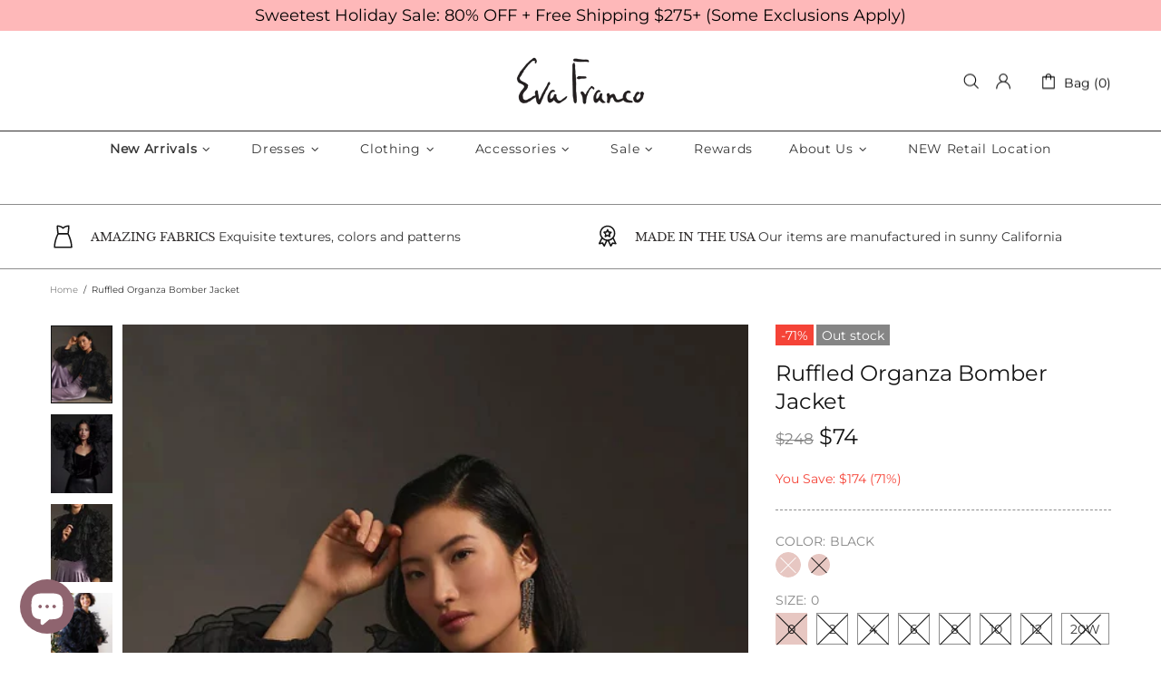

--- FILE ---
content_type: text/css
request_url: https://evafranco.com/cdn/shop/t/68/assets/custom.css?v=128613481743945614801689057563
body_size: -546
content:
/** Shopify CDN: Minification failed

Line 11:2 Expected "}" to go with "{"

**/
.product-options__value--circle.active:before, .product-options__value--text.active, .product-options__value--large-text.active, .product-options__value--square.active {
    border-color: #E7C7C2!important; background:#E7C7C2!important;



  

--- FILE ---
content_type: text/javascript; charset=utf-8
request_url: https://evafranco.com/products/ruffled-organza-bomber-jacket.js
body_size: 1818
content:
{"id":7182746157145,"title":"Ruffled Organza Bomber Jacket","handle":"ruffled-organza-bomber-jacket","description":"\u003cp\u003eCreate your stunning chic look effortlessly with our black organza ruffle top\u003c\/p\u003e\n\u003cul\u003e\n\u003cli\u003eLong sleeves\u003c\/li\u003e\n\u003cli\u003eRuffles\u003c\/li\u003e\n\u003cli\u003eFront zip\u003c\/li\u003e\n\u003cli\u003ePolyester; Polyester lining\u003c\/li\u003e\n\u003cli\u003eHand wash\u003c\/li\u003e\n\u003cli\u003eImported\u003c\/li\u003e\n\u003c\/ul\u003e","published_at":"2022-11-09T14:38:06-08:00","created_at":"2022-11-09T12:19:45-08:00","vendor":"Eva Franco","type":"Jacket","tags":["adjusted","Anthro","Any Occasion","archival sale","Chicmi Coconinno","Chicmi Dec 2022","Chicmi_Apr_2025","Chicmi_March_2025","Coats and Jackets","F2:100% Polyester Lining: 100% Polyester","Fall","Fall 2022","holiday","Holiday 2022","Long Sleeve","Organza","OTR","Poshmark","Ruffle","Sale","sample","SPO","Stock_Jacket","SummerSale50","W:118"],"price":7399,"price_min":7399,"price_max":7399,"available":false,"price_varies":false,"compare_at_price":24800,"compare_at_price_min":24800,"compare_at_price_max":24800,"compare_at_price_varies":false,"variants":[{"id":40317106192473,"title":"Black \/ 0","option1":"Black","option2":"0","option3":null,"sku":"OZ10520AN-0","requires_shipping":true,"taxable":true,"featured_image":{"id":32006126960729,"product_id":7182746157145,"position":2,"created_at":"2023-12-13T06:58:23-08:00","updated_at":"2025-01-29T08:49:32-08:00","alt":"Eva Franco Top Ruffled Organza Bomber Jacket - Black","width":960,"height":1440,"src":"https:\/\/cdn.shopify.com\/s\/files\/1\/0014\/6182\/files\/eva-franco-top-ruffled-organza-bomber-jacket-black-32006104940633.jpg?v=1738169372","variant_ids":[40317106192473,40317106225241,40317106258009,40317106290777,40317106323545,40317106356313,40317106389081,40751567044697]},"available":false,"name":"Ruffled Organza Bomber Jacket - Black \/ 0","public_title":"Black \/ 0","options":["Black","0"],"price":7399,"weight":680,"compare_at_price":24800,"inventory_quantity":0,"inventory_management":"shopify","inventory_policy":"deny","barcode":"06192473","featured_media":{"alt":"Eva Franco Top Ruffled Organza Bomber Jacket - Black","id":24575164711001,"position":2,"preview_image":{"aspect_ratio":0.667,"height":1440,"width":960,"src":"https:\/\/cdn.shopify.com\/s\/files\/1\/0014\/6182\/files\/eva-franco-top-ruffled-organza-bomber-jacket-black-32006104940633.jpg?v=1738169372"}},"requires_selling_plan":false,"selling_plan_allocations":[]},{"id":40317106225241,"title":"Black \/ 2","option1":"Black","option2":"2","option3":null,"sku":"OZ10520AN-2","requires_shipping":true,"taxable":true,"featured_image":{"id":32006126960729,"product_id":7182746157145,"position":2,"created_at":"2023-12-13T06:58:23-08:00","updated_at":"2025-01-29T08:49:32-08:00","alt":"Eva Franco Top Ruffled Organza Bomber Jacket - Black","width":960,"height":1440,"src":"https:\/\/cdn.shopify.com\/s\/files\/1\/0014\/6182\/files\/eva-franco-top-ruffled-organza-bomber-jacket-black-32006104940633.jpg?v=1738169372","variant_ids":[40317106192473,40317106225241,40317106258009,40317106290777,40317106323545,40317106356313,40317106389081,40751567044697]},"available":false,"name":"Ruffled Organza Bomber Jacket - Black \/ 2","public_title":"Black \/ 2","options":["Black","2"],"price":7399,"weight":680,"compare_at_price":24800,"inventory_quantity":0,"inventory_management":"shopify","inventory_policy":"deny","barcode":"06225241","featured_media":{"alt":"Eva Franco Top Ruffled Organza Bomber Jacket - Black","id":24575164711001,"position":2,"preview_image":{"aspect_ratio":0.667,"height":1440,"width":960,"src":"https:\/\/cdn.shopify.com\/s\/files\/1\/0014\/6182\/files\/eva-franco-top-ruffled-organza-bomber-jacket-black-32006104940633.jpg?v=1738169372"}},"requires_selling_plan":false,"selling_plan_allocations":[]},{"id":40317106258009,"title":"Black \/ 4","option1":"Black","option2":"4","option3":null,"sku":"OZ10520AN-4","requires_shipping":true,"taxable":true,"featured_image":{"id":32006126960729,"product_id":7182746157145,"position":2,"created_at":"2023-12-13T06:58:23-08:00","updated_at":"2025-01-29T08:49:32-08:00","alt":"Eva Franco Top Ruffled Organza Bomber Jacket - Black","width":960,"height":1440,"src":"https:\/\/cdn.shopify.com\/s\/files\/1\/0014\/6182\/files\/eva-franco-top-ruffled-organza-bomber-jacket-black-32006104940633.jpg?v=1738169372","variant_ids":[40317106192473,40317106225241,40317106258009,40317106290777,40317106323545,40317106356313,40317106389081,40751567044697]},"available":false,"name":"Ruffled Organza Bomber Jacket - Black \/ 4","public_title":"Black \/ 4","options":["Black","4"],"price":7399,"weight":680,"compare_at_price":24800,"inventory_quantity":0,"inventory_management":"shopify","inventory_policy":"deny","barcode":"06258009","featured_media":{"alt":"Eva Franco Top Ruffled Organza Bomber Jacket - Black","id":24575164711001,"position":2,"preview_image":{"aspect_ratio":0.667,"height":1440,"width":960,"src":"https:\/\/cdn.shopify.com\/s\/files\/1\/0014\/6182\/files\/eva-franco-top-ruffled-organza-bomber-jacket-black-32006104940633.jpg?v=1738169372"}},"requires_selling_plan":false,"selling_plan_allocations":[]},{"id":40317106290777,"title":"Black \/ 6","option1":"Black","option2":"6","option3":null,"sku":"OZ10520AN-6","requires_shipping":true,"taxable":true,"featured_image":{"id":32006126960729,"product_id":7182746157145,"position":2,"created_at":"2023-12-13T06:58:23-08:00","updated_at":"2025-01-29T08:49:32-08:00","alt":"Eva Franco Top Ruffled Organza Bomber Jacket - Black","width":960,"height":1440,"src":"https:\/\/cdn.shopify.com\/s\/files\/1\/0014\/6182\/files\/eva-franco-top-ruffled-organza-bomber-jacket-black-32006104940633.jpg?v=1738169372","variant_ids":[40317106192473,40317106225241,40317106258009,40317106290777,40317106323545,40317106356313,40317106389081,40751567044697]},"available":false,"name":"Ruffled Organza Bomber Jacket - Black \/ 6","public_title":"Black \/ 6","options":["Black","6"],"price":7399,"weight":680,"compare_at_price":24800,"inventory_quantity":0,"inventory_management":"shopify","inventory_policy":"deny","barcode":"06290777","featured_media":{"alt":"Eva Franco Top Ruffled Organza Bomber Jacket - Black","id":24575164711001,"position":2,"preview_image":{"aspect_ratio":0.667,"height":1440,"width":960,"src":"https:\/\/cdn.shopify.com\/s\/files\/1\/0014\/6182\/files\/eva-franco-top-ruffled-organza-bomber-jacket-black-32006104940633.jpg?v=1738169372"}},"requires_selling_plan":false,"selling_plan_allocations":[]},{"id":40317106323545,"title":"Black \/ 8","option1":"Black","option2":"8","option3":null,"sku":"OZ10520AN-8","requires_shipping":true,"taxable":true,"featured_image":{"id":32006126960729,"product_id":7182746157145,"position":2,"created_at":"2023-12-13T06:58:23-08:00","updated_at":"2025-01-29T08:49:32-08:00","alt":"Eva Franco Top Ruffled Organza Bomber Jacket - Black","width":960,"height":1440,"src":"https:\/\/cdn.shopify.com\/s\/files\/1\/0014\/6182\/files\/eva-franco-top-ruffled-organza-bomber-jacket-black-32006104940633.jpg?v=1738169372","variant_ids":[40317106192473,40317106225241,40317106258009,40317106290777,40317106323545,40317106356313,40317106389081,40751567044697]},"available":false,"name":"Ruffled Organza Bomber Jacket - Black \/ 8","public_title":"Black \/ 8","options":["Black","8"],"price":7399,"weight":680,"compare_at_price":24800,"inventory_quantity":0,"inventory_management":"shopify","inventory_policy":"deny","barcode":"06323545","featured_media":{"alt":"Eva Franco Top Ruffled Organza Bomber Jacket - Black","id":24575164711001,"position":2,"preview_image":{"aspect_ratio":0.667,"height":1440,"width":960,"src":"https:\/\/cdn.shopify.com\/s\/files\/1\/0014\/6182\/files\/eva-franco-top-ruffled-organza-bomber-jacket-black-32006104940633.jpg?v=1738169372"}},"requires_selling_plan":false,"selling_plan_allocations":[]},{"id":40317106356313,"title":"Black \/ 10","option1":"Black","option2":"10","option3":null,"sku":"OZ10520AN-10","requires_shipping":true,"taxable":true,"featured_image":{"id":32006126960729,"product_id":7182746157145,"position":2,"created_at":"2023-12-13T06:58:23-08:00","updated_at":"2025-01-29T08:49:32-08:00","alt":"Eva Franco Top Ruffled Organza Bomber Jacket - Black","width":960,"height":1440,"src":"https:\/\/cdn.shopify.com\/s\/files\/1\/0014\/6182\/files\/eva-franco-top-ruffled-organza-bomber-jacket-black-32006104940633.jpg?v=1738169372","variant_ids":[40317106192473,40317106225241,40317106258009,40317106290777,40317106323545,40317106356313,40317106389081,40751567044697]},"available":false,"name":"Ruffled Organza Bomber Jacket - Black \/ 10","public_title":"Black \/ 10","options":["Black","10"],"price":7399,"weight":680,"compare_at_price":24800,"inventory_quantity":0,"inventory_management":"shopify","inventory_policy":"deny","barcode":"06356313","featured_media":{"alt":"Eva Franco Top Ruffled Organza Bomber Jacket - Black","id":24575164711001,"position":2,"preview_image":{"aspect_ratio":0.667,"height":1440,"width":960,"src":"https:\/\/cdn.shopify.com\/s\/files\/1\/0014\/6182\/files\/eva-franco-top-ruffled-organza-bomber-jacket-black-32006104940633.jpg?v=1738169372"}},"requires_selling_plan":false,"selling_plan_allocations":[]},{"id":40317106389081,"title":"Black \/ 12","option1":"Black","option2":"12","option3":null,"sku":"OZ10520AN-12","requires_shipping":true,"taxable":true,"featured_image":{"id":32006126960729,"product_id":7182746157145,"position":2,"created_at":"2023-12-13T06:58:23-08:00","updated_at":"2025-01-29T08:49:32-08:00","alt":"Eva Franco Top Ruffled Organza Bomber Jacket - Black","width":960,"height":1440,"src":"https:\/\/cdn.shopify.com\/s\/files\/1\/0014\/6182\/files\/eva-franco-top-ruffled-organza-bomber-jacket-black-32006104940633.jpg?v=1738169372","variant_ids":[40317106192473,40317106225241,40317106258009,40317106290777,40317106323545,40317106356313,40317106389081,40751567044697]},"available":false,"name":"Ruffled Organza Bomber Jacket - Black \/ 12","public_title":"Black \/ 12","options":["Black","12"],"price":7399,"weight":680,"compare_at_price":24800,"inventory_quantity":0,"inventory_management":"shopify","inventory_policy":"deny","barcode":"06389081","featured_media":{"alt":"Eva Franco Top Ruffled Organza Bomber Jacket - Black","id":24575164711001,"position":2,"preview_image":{"aspect_ratio":0.667,"height":1440,"width":960,"src":"https:\/\/cdn.shopify.com\/s\/files\/1\/0014\/6182\/files\/eva-franco-top-ruffled-organza-bomber-jacket-black-32006104940633.jpg?v=1738169372"}},"requires_selling_plan":false,"selling_plan_allocations":[]},{"id":40751567044697,"title":"Black \/ 20W","option1":"Black","option2":"20W","option3":null,"sku":"OZ10520AN-20W","requires_shipping":true,"taxable":true,"featured_image":{"id":32006126960729,"product_id":7182746157145,"position":2,"created_at":"2023-12-13T06:58:23-08:00","updated_at":"2025-01-29T08:49:32-08:00","alt":"Eva Franco Top Ruffled Organza Bomber Jacket - Black","width":960,"height":1440,"src":"https:\/\/cdn.shopify.com\/s\/files\/1\/0014\/6182\/files\/eva-franco-top-ruffled-organza-bomber-jacket-black-32006104940633.jpg?v=1738169372","variant_ids":[40317106192473,40317106225241,40317106258009,40317106290777,40317106323545,40317106356313,40317106389081,40751567044697]},"available":false,"name":"Ruffled Organza Bomber Jacket - Black \/ 20W","public_title":"Black \/ 20W","options":["Black","20W"],"price":7399,"weight":680,"compare_at_price":24800,"inventory_quantity":0,"inventory_management":"shopify","inventory_policy":"deny","barcode":"67044697","featured_media":{"alt":"Eva Franco Top Ruffled Organza Bomber Jacket - Black","id":24575164711001,"position":2,"preview_image":{"aspect_ratio":0.667,"height":1440,"width":960,"src":"https:\/\/cdn.shopify.com\/s\/files\/1\/0014\/6182\/files\/eva-franco-top-ruffled-organza-bomber-jacket-black-32006104940633.jpg?v=1738169372"}},"requires_selling_plan":false,"selling_plan_allocations":[]},{"id":40751566291033,"title":"Pink \/ 0","option1":"Pink","option2":"0","option3":null,"sku":"OZ10520AN-P-0","requires_shipping":true,"taxable":true,"featured_image":{"id":32006110806105,"product_id":7182746157145,"position":8,"created_at":"2023-12-13T06:55:22-08:00","updated_at":"2025-01-29T08:49:32-08:00","alt":"Eva Franco Top Ruffled Organza Bomber Jacket - Black","width":1450,"height":2175,"src":"https:\/\/cdn.shopify.com\/s\/files\/1\/0014\/6182\/files\/eva-franco-top-ruffled-organza-bomber-jacket-black-32006105628761.jpg?v=1738169372","variant_ids":[40751566291033,40751566323801,40751566356569,40751566389337,40751566422105,40751566454873,40751566487641,40751567077465]},"available":false,"name":"Ruffled Organza Bomber Jacket - Pink \/ 0","public_title":"Pink \/ 0","options":["Pink","0"],"price":7399,"weight":680,"compare_at_price":24800,"inventory_quantity":0,"inventory_management":"shopify","inventory_policy":"deny","barcode":"66291033","featured_media":{"alt":"Eva Franco Top Ruffled Organza Bomber Jacket - Black","id":24575147933785,"position":8,"preview_image":{"aspect_ratio":0.667,"height":2175,"width":1450,"src":"https:\/\/cdn.shopify.com\/s\/files\/1\/0014\/6182\/files\/eva-franco-top-ruffled-organza-bomber-jacket-black-32006105628761.jpg?v=1738169372"}},"requires_selling_plan":false,"selling_plan_allocations":[]},{"id":40751566323801,"title":"Pink \/ 2","option1":"Pink","option2":"2","option3":null,"sku":"OZ10520AN-P-2","requires_shipping":true,"taxable":true,"featured_image":{"id":32006110806105,"product_id":7182746157145,"position":8,"created_at":"2023-12-13T06:55:22-08:00","updated_at":"2025-01-29T08:49:32-08:00","alt":"Eva Franco Top Ruffled Organza Bomber Jacket - Black","width":1450,"height":2175,"src":"https:\/\/cdn.shopify.com\/s\/files\/1\/0014\/6182\/files\/eva-franco-top-ruffled-organza-bomber-jacket-black-32006105628761.jpg?v=1738169372","variant_ids":[40751566291033,40751566323801,40751566356569,40751566389337,40751566422105,40751566454873,40751566487641,40751567077465]},"available":false,"name":"Ruffled Organza Bomber Jacket - Pink \/ 2","public_title":"Pink \/ 2","options":["Pink","2"],"price":7399,"weight":680,"compare_at_price":24800,"inventory_quantity":0,"inventory_management":"shopify","inventory_policy":"deny","barcode":"66323801","featured_media":{"alt":"Eva Franco Top Ruffled Organza Bomber Jacket - Black","id":24575147933785,"position":8,"preview_image":{"aspect_ratio":0.667,"height":2175,"width":1450,"src":"https:\/\/cdn.shopify.com\/s\/files\/1\/0014\/6182\/files\/eva-franco-top-ruffled-organza-bomber-jacket-black-32006105628761.jpg?v=1738169372"}},"requires_selling_plan":false,"selling_plan_allocations":[]},{"id":40751566356569,"title":"Pink \/ 4","option1":"Pink","option2":"4","option3":null,"sku":"OZ10520AN-P-4","requires_shipping":true,"taxable":true,"featured_image":{"id":32006110806105,"product_id":7182746157145,"position":8,"created_at":"2023-12-13T06:55:22-08:00","updated_at":"2025-01-29T08:49:32-08:00","alt":"Eva Franco Top Ruffled Organza Bomber Jacket - Black","width":1450,"height":2175,"src":"https:\/\/cdn.shopify.com\/s\/files\/1\/0014\/6182\/files\/eva-franco-top-ruffled-organza-bomber-jacket-black-32006105628761.jpg?v=1738169372","variant_ids":[40751566291033,40751566323801,40751566356569,40751566389337,40751566422105,40751566454873,40751566487641,40751567077465]},"available":false,"name":"Ruffled Organza Bomber Jacket - Pink \/ 4","public_title":"Pink \/ 4","options":["Pink","4"],"price":7399,"weight":680,"compare_at_price":24800,"inventory_quantity":0,"inventory_management":"shopify","inventory_policy":"deny","barcode":"66356569","featured_media":{"alt":"Eva Franco Top Ruffled Organza Bomber Jacket - Black","id":24575147933785,"position":8,"preview_image":{"aspect_ratio":0.667,"height":2175,"width":1450,"src":"https:\/\/cdn.shopify.com\/s\/files\/1\/0014\/6182\/files\/eva-franco-top-ruffled-organza-bomber-jacket-black-32006105628761.jpg?v=1738169372"}},"requires_selling_plan":false,"selling_plan_allocations":[]},{"id":40751566389337,"title":"Pink \/ 6","option1":"Pink","option2":"6","option3":null,"sku":"OZ10520AN-P-6","requires_shipping":true,"taxable":true,"featured_image":{"id":32006110806105,"product_id":7182746157145,"position":8,"created_at":"2023-12-13T06:55:22-08:00","updated_at":"2025-01-29T08:49:32-08:00","alt":"Eva Franco Top Ruffled Organza Bomber Jacket - Black","width":1450,"height":2175,"src":"https:\/\/cdn.shopify.com\/s\/files\/1\/0014\/6182\/files\/eva-franco-top-ruffled-organza-bomber-jacket-black-32006105628761.jpg?v=1738169372","variant_ids":[40751566291033,40751566323801,40751566356569,40751566389337,40751566422105,40751566454873,40751566487641,40751567077465]},"available":false,"name":"Ruffled Organza Bomber Jacket - Pink \/ 6","public_title":"Pink \/ 6","options":["Pink","6"],"price":7399,"weight":680,"compare_at_price":24800,"inventory_quantity":0,"inventory_management":"shopify","inventory_policy":"deny","barcode":"66389337","featured_media":{"alt":"Eva Franco Top Ruffled Organza Bomber Jacket - Black","id":24575147933785,"position":8,"preview_image":{"aspect_ratio":0.667,"height":2175,"width":1450,"src":"https:\/\/cdn.shopify.com\/s\/files\/1\/0014\/6182\/files\/eva-franco-top-ruffled-organza-bomber-jacket-black-32006105628761.jpg?v=1738169372"}},"requires_selling_plan":false,"selling_plan_allocations":[]},{"id":40751566422105,"title":"Pink \/ 8","option1":"Pink","option2":"8","option3":null,"sku":"OZ10520AN-P-8","requires_shipping":true,"taxable":true,"featured_image":{"id":32006110806105,"product_id":7182746157145,"position":8,"created_at":"2023-12-13T06:55:22-08:00","updated_at":"2025-01-29T08:49:32-08:00","alt":"Eva Franco Top Ruffled Organza Bomber Jacket - Black","width":1450,"height":2175,"src":"https:\/\/cdn.shopify.com\/s\/files\/1\/0014\/6182\/files\/eva-franco-top-ruffled-organza-bomber-jacket-black-32006105628761.jpg?v=1738169372","variant_ids":[40751566291033,40751566323801,40751566356569,40751566389337,40751566422105,40751566454873,40751566487641,40751567077465]},"available":false,"name":"Ruffled Organza Bomber Jacket - Pink \/ 8","public_title":"Pink \/ 8","options":["Pink","8"],"price":7399,"weight":680,"compare_at_price":24800,"inventory_quantity":0,"inventory_management":"shopify","inventory_policy":"deny","barcode":"66422105","featured_media":{"alt":"Eva Franco Top Ruffled Organza Bomber Jacket - Black","id":24575147933785,"position":8,"preview_image":{"aspect_ratio":0.667,"height":2175,"width":1450,"src":"https:\/\/cdn.shopify.com\/s\/files\/1\/0014\/6182\/files\/eva-franco-top-ruffled-organza-bomber-jacket-black-32006105628761.jpg?v=1738169372"}},"requires_selling_plan":false,"selling_plan_allocations":[]},{"id":40751566454873,"title":"Pink \/ 10","option1":"Pink","option2":"10","option3":null,"sku":"OZ10520AN-P-10","requires_shipping":true,"taxable":true,"featured_image":{"id":32006110806105,"product_id":7182746157145,"position":8,"created_at":"2023-12-13T06:55:22-08:00","updated_at":"2025-01-29T08:49:32-08:00","alt":"Eva Franco Top Ruffled Organza Bomber Jacket - Black","width":1450,"height":2175,"src":"https:\/\/cdn.shopify.com\/s\/files\/1\/0014\/6182\/files\/eva-franco-top-ruffled-organza-bomber-jacket-black-32006105628761.jpg?v=1738169372","variant_ids":[40751566291033,40751566323801,40751566356569,40751566389337,40751566422105,40751566454873,40751566487641,40751567077465]},"available":false,"name":"Ruffled Organza Bomber Jacket - Pink \/ 10","public_title":"Pink \/ 10","options":["Pink","10"],"price":7399,"weight":680,"compare_at_price":24800,"inventory_quantity":0,"inventory_management":"shopify","inventory_policy":"deny","barcode":"66454873","featured_media":{"alt":"Eva Franco Top Ruffled Organza Bomber Jacket - Black","id":24575147933785,"position":8,"preview_image":{"aspect_ratio":0.667,"height":2175,"width":1450,"src":"https:\/\/cdn.shopify.com\/s\/files\/1\/0014\/6182\/files\/eva-franco-top-ruffled-organza-bomber-jacket-black-32006105628761.jpg?v=1738169372"}},"requires_selling_plan":false,"selling_plan_allocations":[]},{"id":40751566487641,"title":"Pink \/ 12","option1":"Pink","option2":"12","option3":null,"sku":"OZ10520AN-P-12","requires_shipping":true,"taxable":true,"featured_image":{"id":32006110806105,"product_id":7182746157145,"position":8,"created_at":"2023-12-13T06:55:22-08:00","updated_at":"2025-01-29T08:49:32-08:00","alt":"Eva Franco Top Ruffled Organza Bomber Jacket - Black","width":1450,"height":2175,"src":"https:\/\/cdn.shopify.com\/s\/files\/1\/0014\/6182\/files\/eva-franco-top-ruffled-organza-bomber-jacket-black-32006105628761.jpg?v=1738169372","variant_ids":[40751566291033,40751566323801,40751566356569,40751566389337,40751566422105,40751566454873,40751566487641,40751567077465]},"available":false,"name":"Ruffled Organza Bomber Jacket - Pink \/ 12","public_title":"Pink \/ 12","options":["Pink","12"],"price":7399,"weight":680,"compare_at_price":24800,"inventory_quantity":0,"inventory_management":"shopify","inventory_policy":"deny","barcode":"66487641","featured_media":{"alt":"Eva Franco Top Ruffled Organza Bomber Jacket - Black","id":24575147933785,"position":8,"preview_image":{"aspect_ratio":0.667,"height":2175,"width":1450,"src":"https:\/\/cdn.shopify.com\/s\/files\/1\/0014\/6182\/files\/eva-franco-top-ruffled-organza-bomber-jacket-black-32006105628761.jpg?v=1738169372"}},"requires_selling_plan":false,"selling_plan_allocations":[]},{"id":40751567077465,"title":"Pink \/ 20W","option1":"Pink","option2":"20W","option3":null,"sku":"OZ10520AN-P-20W","requires_shipping":true,"taxable":true,"featured_image":{"id":32006110806105,"product_id":7182746157145,"position":8,"created_at":"2023-12-13T06:55:22-08:00","updated_at":"2025-01-29T08:49:32-08:00","alt":"Eva Franco Top Ruffled Organza Bomber Jacket - Black","width":1450,"height":2175,"src":"https:\/\/cdn.shopify.com\/s\/files\/1\/0014\/6182\/files\/eva-franco-top-ruffled-organza-bomber-jacket-black-32006105628761.jpg?v=1738169372","variant_ids":[40751566291033,40751566323801,40751566356569,40751566389337,40751566422105,40751566454873,40751566487641,40751567077465]},"available":false,"name":"Ruffled Organza Bomber Jacket - Pink \/ 20W","public_title":"Pink \/ 20W","options":["Pink","20W"],"price":7399,"weight":680,"compare_at_price":24800,"inventory_quantity":0,"inventory_management":"shopify","inventory_policy":"deny","barcode":"67077465","featured_media":{"alt":"Eva Franco Top Ruffled Organza Bomber Jacket - Black","id":24575147933785,"position":8,"preview_image":{"aspect_ratio":0.667,"height":2175,"width":1450,"src":"https:\/\/cdn.shopify.com\/s\/files\/1\/0014\/6182\/files\/eva-franco-top-ruffled-organza-bomber-jacket-black-32006105628761.jpg?v=1738169372"}},"requires_selling_plan":false,"selling_plan_allocations":[]}],"images":["\/\/cdn.shopify.com\/s\/files\/1\/0014\/6182\/files\/eva-franco-jacket-ruffled-organza-bomber-jacket-33535303680089.jpg?v=1738191135","\/\/cdn.shopify.com\/s\/files\/1\/0014\/6182\/files\/eva-franco-top-ruffled-organza-bomber-jacket-black-32006104940633.jpg?v=1738169372","\/\/cdn.shopify.com\/s\/files\/1\/0014\/6182\/files\/eva-franco-jacket-ruffled-organza-bomber-jacket-33535302533209.jpg?v=1738191136","\/\/cdn.shopify.com\/s\/files\/1\/0014\/6182\/products\/eva-franco-top-organza-ruffle-top-black-30640792207449.jpg?v=1738169372","\/\/cdn.shopify.com\/s\/files\/1\/0014\/6182\/products\/eva-franco-top-organza-ruffle-top-black-30640792305753.jpg?v=1738169372","\/\/cdn.shopify.com\/s\/files\/1\/0014\/6182\/products\/eva-franco-top-organza-ruffle-top-black-30640792272985.jpg?v=1738169372","\/\/cdn.shopify.com\/s\/files\/1\/0014\/6182\/products\/eva-franco-top-organza-ruffle-top-30604652249177.jpg?v=1738169372","\/\/cdn.shopify.com\/s\/files\/1\/0014\/6182\/files\/eva-franco-top-ruffled-organza-bomber-jacket-black-32006105628761.jpg?v=1738169372","\/\/cdn.shopify.com\/s\/files\/1\/0014\/6182\/files\/eva-franco-top-ruffled-organza-bomber-jacket-black-32006105661529.jpg?v=1738169372","\/\/cdn.shopify.com\/s\/files\/1\/0014\/6182\/products\/eva-franco-top-organza-ruffle-top-black-30604656574553.jpg?v=1738169372","\/\/cdn.shopify.com\/s\/files\/1\/0014\/6182\/products\/eva-franco-top-organza-ruffle-top-black-30604655362137.jpg?v=1738169372","\/\/cdn.shopify.com\/s\/files\/1\/0014\/6182\/files\/eva-franco-top-ruffled-organza-bomber-jacket-black-32006106120281.jpg?v=1738169343"],"featured_image":"\/\/cdn.shopify.com\/s\/files\/1\/0014\/6182\/files\/eva-franco-jacket-ruffled-organza-bomber-jacket-33535303680089.jpg?v=1738191135","options":[{"name":"Color","position":1,"values":["Black","Pink"]},{"name":"Size","position":2,"values":["0","2","4","6","8","10","12","20W"]}],"url":"\/products\/ruffled-organza-bomber-jacket","media":[{"alt":"Eva Franco Jacket Ruffled Organza Bomber Jacket","id":25983140331609,"position":1,"preview_image":{"aspect_ratio":0.667,"height":1440,"width":960,"src":"https:\/\/cdn.shopify.com\/s\/files\/1\/0014\/6182\/files\/eva-franco-jacket-ruffled-organza-bomber-jacket-33535303680089.jpg?v=1738191135"},"aspect_ratio":0.667,"height":1440,"media_type":"image","src":"https:\/\/cdn.shopify.com\/s\/files\/1\/0014\/6182\/files\/eva-franco-jacket-ruffled-organza-bomber-jacket-33535303680089.jpg?v=1738191135","width":960},{"alt":"Eva Franco Top Ruffled Organza Bomber Jacket - Black","id":24575164711001,"position":2,"preview_image":{"aspect_ratio":0.667,"height":1440,"width":960,"src":"https:\/\/cdn.shopify.com\/s\/files\/1\/0014\/6182\/files\/eva-franco-top-ruffled-organza-bomber-jacket-black-32006104940633.jpg?v=1738169372"},"aspect_ratio":0.667,"height":1440,"media_type":"image","src":"https:\/\/cdn.shopify.com\/s\/files\/1\/0014\/6182\/files\/eva-franco-top-ruffled-organza-bomber-jacket-black-32006104940633.jpg?v=1738169372","width":960},{"alt":"Eva Franco Jacket Ruffled Organza Bomber Jacket","id":25983140069465,"position":3,"preview_image":{"aspect_ratio":0.667,"height":150,"width":100,"src":"https:\/\/cdn.shopify.com\/s\/files\/1\/0014\/6182\/files\/eva-franco-jacket-ruffled-organza-bomber-jacket-33535302533209.jpg?v=1738191136"},"aspect_ratio":0.667,"height":150,"media_type":"image","src":"https:\/\/cdn.shopify.com\/s\/files\/1\/0014\/6182\/files\/eva-franco-jacket-ruffled-organza-bomber-jacket-33535302533209.jpg?v=1738191136","width":100},{"alt":"Eva Franco Top Organza Ruffle Top - Black","id":23185951948889,"position":4,"preview_image":{"aspect_ratio":0.667,"height":1800,"width":1200,"src":"https:\/\/cdn.shopify.com\/s\/files\/1\/0014\/6182\/products\/eva-franco-top-organza-ruffle-top-black-30640792207449.jpg?v=1738169372"},"aspect_ratio":0.667,"height":1800,"media_type":"image","src":"https:\/\/cdn.shopify.com\/s\/files\/1\/0014\/6182\/products\/eva-franco-top-organza-ruffle-top-black-30640792207449.jpg?v=1738169372","width":1200},{"alt":"Eva Franco Top Organza Ruffle Top - Black","id":23185952669785,"position":5,"preview_image":{"aspect_ratio":0.667,"height":1800,"width":1200,"src":"https:\/\/cdn.shopify.com\/s\/files\/1\/0014\/6182\/products\/eva-franco-top-organza-ruffle-top-black-30640792305753.jpg?v=1738169372"},"aspect_ratio":0.667,"height":1800,"media_type":"image","src":"https:\/\/cdn.shopify.com\/s\/files\/1\/0014\/6182\/products\/eva-franco-top-organza-ruffle-top-black-30640792305753.jpg?v=1738169372","width":1200},{"alt":"Eva Franco Top Organza Ruffle Top - Black","id":23185952243801,"position":6,"preview_image":{"aspect_ratio":0.667,"height":1800,"width":1200,"src":"https:\/\/cdn.shopify.com\/s\/files\/1\/0014\/6182\/products\/eva-franco-top-organza-ruffle-top-black-30640792272985.jpg?v=1738169372"},"aspect_ratio":0.667,"height":1800,"media_type":"image","src":"https:\/\/cdn.shopify.com\/s\/files\/1\/0014\/6182\/products\/eva-franco-top-organza-ruffle-top-black-30640792272985.jpg?v=1738169372","width":1200},{"alt":"Eva Franco Top Organza Ruffle Top","id":23149494468697,"position":7,"preview_image":{"aspect_ratio":0.667,"height":1799,"width":1200,"src":"https:\/\/cdn.shopify.com\/s\/files\/1\/0014\/6182\/products\/eva-franco-top-organza-ruffle-top-30604652249177.jpg?v=1738169372"},"aspect_ratio":0.667,"height":1799,"media_type":"image","src":"https:\/\/cdn.shopify.com\/s\/files\/1\/0014\/6182\/products\/eva-franco-top-organza-ruffle-top-30604652249177.jpg?v=1738169372","width":1200},{"alt":"Eva Franco Top Ruffled Organza Bomber Jacket - Black","id":24575147933785,"position":8,"preview_image":{"aspect_ratio":0.667,"height":2175,"width":1450,"src":"https:\/\/cdn.shopify.com\/s\/files\/1\/0014\/6182\/files\/eva-franco-top-ruffled-organza-bomber-jacket-black-32006105628761.jpg?v=1738169372"},"aspect_ratio":0.667,"height":2175,"media_type":"image","src":"https:\/\/cdn.shopify.com\/s\/files\/1\/0014\/6182\/files\/eva-franco-top-ruffled-organza-bomber-jacket-black-32006105628761.jpg?v=1738169372","width":1450},{"alt":"Eva Franco Top Ruffled Organza Bomber Jacket - Black","id":24575148261465,"position":9,"preview_image":{"aspect_ratio":0.667,"height":810,"width":540,"src":"https:\/\/cdn.shopify.com\/s\/files\/1\/0014\/6182\/files\/eva-franco-top-ruffled-organza-bomber-jacket-black-32006105661529.jpg?v=1738169372"},"aspect_ratio":0.667,"height":810,"media_type":"image","src":"https:\/\/cdn.shopify.com\/s\/files\/1\/0014\/6182\/files\/eva-franco-top-ruffled-organza-bomber-jacket-black-32006105661529.jpg?v=1738169372","width":540},{"alt":"Eva Franco Top Organza Ruffle Top - Black","id":23149503348825,"position":10,"preview_image":{"aspect_ratio":0.667,"height":1489,"width":993,"src":"https:\/\/cdn.shopify.com\/s\/files\/1\/0014\/6182\/products\/eva-franco-top-organza-ruffle-top-black-30604656574553.jpg?v=1738169372"},"aspect_ratio":0.667,"height":1489,"media_type":"image","src":"https:\/\/cdn.shopify.com\/s\/files\/1\/0014\/6182\/products\/eva-franco-top-organza-ruffle-top-black-30604656574553.jpg?v=1738169372","width":993},{"alt":"Eva Franco Top Organza Ruffle Top - Black","id":23149502857305,"position":11,"preview_image":{"aspect_ratio":0.667,"height":1799,"width":1200,"src":"https:\/\/cdn.shopify.com\/s\/files\/1\/0014\/6182\/products\/eva-franco-top-organza-ruffle-top-black-30604655362137.jpg?v=1738169372"},"aspect_ratio":0.667,"height":1799,"media_type":"image","src":"https:\/\/cdn.shopify.com\/s\/files\/1\/0014\/6182\/products\/eva-franco-top-organza-ruffle-top-black-30604655362137.jpg?v=1738169372","width":1200},{"alt":"Eva Franco Top Ruffled Organza Bomber Jacket - Black","id":24575148752985,"position":12,"preview_image":{"aspect_ratio":0.667,"height":810,"width":540,"src":"https:\/\/cdn.shopify.com\/s\/files\/1\/0014\/6182\/files\/eva-franco-top-ruffled-organza-bomber-jacket-black-32006106120281.jpg?v=1738169343"},"aspect_ratio":0.667,"height":810,"media_type":"image","src":"https:\/\/cdn.shopify.com\/s\/files\/1\/0014\/6182\/files\/eva-franco-top-ruffled-organza-bomber-jacket-black-32006106120281.jpg?v=1738169343","width":540}],"requires_selling_plan":false,"selling_plan_groups":[]}